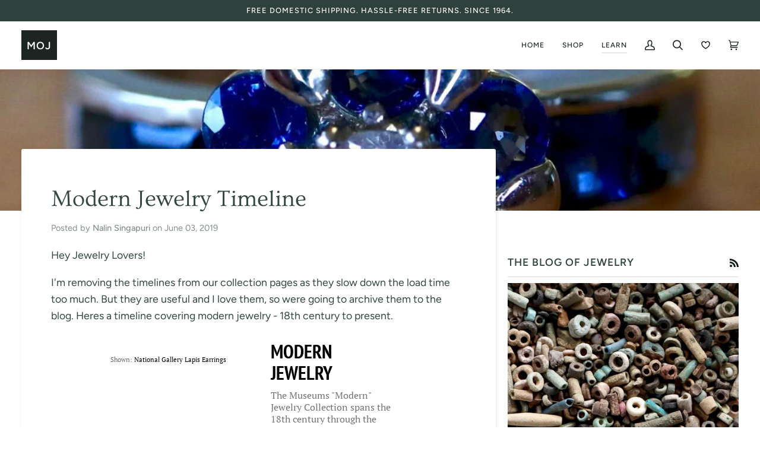

--- FILE ---
content_type: text/csv; charset=UTF-8
request_url: https://sheets-proxy.knightlab.com/proxy/https://docs.google.com/spreadsheets/d/1wVIiGCs1XPl8v24BdjnoFN8MQUBgRlFuILolh_2kKok/pub?output=csv
body_size: 11661
content:
Year,Month,Day,Time,End Year,End Month,End Day,End Time,Display Date,Headline,Text,Media,Media Credit,Media Caption,Media Thumbnail,Type,Group,Background
,,,,,,,,,Modern Jewelry,"<p>The Museums ""Modern"" Jewelry Collection spans the 18th century through the early 1900's and categorizes products by era. In general the collections reflect European and American fashion trends as the world opened for trade and the Industrial revolution raged.</p>
<p>Eras: <a target=""_parent"" href=""https://store.museumofjewelry.com/collections/georgian"" title=""georgian jewelry"">Georgian</a> | <strong><a target=""_parent"" href=""https://store.museumofjewelry.com/collections/victorian"" title=""victorian jewelry"">Victorian</a></strong><a target=""_parent"" href=""https://store.museumofjewelry.com/collections/victorian"" title=""victorian jewelry""></a> | <a target=""_parent"" href=""https://store.museumofjewelry.com/collections/Edwardian"">Edwardian</a><br /> Movements: <a target=""_parent"" href=""https://store.museumofjewelry.com/collections/contemporary"" title=""contemporary jewelry"">Impressionism</a> | <a target=""_parent"" href=""https://store.museumofjewelry.com/collections/arts-crafts-movement"" title=""arts and crafts movement jewelry"">Arts &amp; Crafts Movement</a><br /> Styles: <a target=""_parent"" href=""https://store.museumofjewelry.com/collections/art-nouveau"" title=""art nouveau jewelry"">Art Nouveau</a> | <strong><a target=""_parent"" href=""https://store.museumofjewelry.com/collections/art-deco"" title=""art deco jewelry"">Art Deco</a></strong> | <a target=""_parent"" href=""https://store.museumofjewelry.com/collections/neo-classical"" title=""neo classical jewelry"">Neo-Classical</a> | <a target=""_parent"" href=""https://store.museumofjewelry.com/collections/19th-century"" title=""19th century jewelry"">19th Century</a></p>",https://cdn.shopify.com/s/files/1/0082/2906/0688/products/musuemofjewelry-white-background-544_960x.jpg?v=1550521353,,"Shown: <a target=""_parent"" href=""https://store.museumofjewelry.com/products/national-gallery-lapis-earrings"">National Gallery Lapis Earrings</a>",,title,,
1714,,,,1837,,,,,Georgian Jewelry,"<p>Stylistically similar to but often more ornate than <a target=""_parent"" href=""https://store.museumofjewelry.com/collections/victorian"" title=""victorian jewelry"">Victorian jewelry</a>, our Georgian jewelry collection highlights filigree and granule work and intricate mounts with representative of the period. <a target=""_parent"" href=""https://store.museumofjewelry.com/collections/georgian/garnet"" title=""garnet georgian jewelry"">Garnet</a>, <a target=""_parent"" href=""https://store.museumofjewelry.com/collections/georgian/pearl"" title=""georgian pearl jewelry"">pearl</a> and <a target=""_parent"" href=""https://store.museumofjewelry.com/collections/georgian/peridot"" title=""peridot georgian jewelry"">peridot</a> are some of the gemstones available in Europe as worldwide trade began to flourish.<br/><br/>shop the <a target=""_parent"" href=""https://store.museumofjewelry.com/collections/georgian"">Georgian jewelry</a> collection</p>",https://cdn.shopify.com/s/files/1/0082/2906/0688/products/musuemofjewelry-white-background-639_1024x1024.jpg?v=1550521068,,"Shown: <a target=""_parent"" href=""https://store.museumofjewelry.com/collections/georgian/products/georgian-peridot-pearl-earrings"">Georgian Peridot & Pearl Earrings</a>",,,,#333333
1837,,,,1901,,,,,Victorian Jewelry,"<p>The end of <a target=""_parent"" href=""""https://store.museumofjewelry.com/collections/georgian"" title=""Georgian period jewelry"">Georgian</a> period came with the coronation of Queen Victoria in 1837. Just 18 when she took the throne, over the next 64 years she became known for both her sense of fashion and for being beloved by her subjects.</p><p>While Victorian England calls to mind images of frail, fainting women, stern men and traditional values - it was an energetic time, rife with cultural change. The Museums Victorian jewelry collection reflects the creative energy from 1837 through 1901.<br/><br/>see all <a target=""_parent"" href=""https://store.museumofjewelry.com/collections/victorian"">Victorian jewelry</a></p>",https://cdn.shopify.com/s/files/1/0082/2906/0688/products/musuemofjewelry-white-background-391_1024x1024.jpg?v=1550521167,,"Shown: <a target=""_parent"" href=""https://store.museumofjewelry.com/products/bristol-moonstone-garnet-earrings"">Bristol Moonstone & Garnet Earrings</a>",,,,#333333
1901,,,,1910,,,,,Edwardian Jewelry,"<p>The Edwardian era began with the death of Queen Victoria in 1901 and continued through the early 20th century. Combining a late Victorian aesthetic with more organic Nouveau styles -  rich, elaborate designs that employ expense and wealth in their design and materials. Floral and bow-themes, sometimes accompanied by fine gemstones like diamond, ruby, sapphire and emerald were popular amoung Edwardian nobility . Many of the designers from this time period overlap with later movements, and many can be considered influenced by both era and movement.<br/><br/>see all <a target=""_parent"" href=""https://store.museumofjewelry.com/collections/edwardian"">Edwardian jewelry</a></p>",https://cdn.shopify.com/s/files/1/0082/2906/0688/products/musuemofjewelry-white-background-886_960x.jpg?v=1550524839,,"Shown: <a target=""_parent"" href=""https://store.museumofjewelry.com/products/jenny-lind-amethyst-garnet-pearl-earrings"">Jenny Lind Amethyst, Garnet, & Pearl Earrings</a>",,,,#333333
1860,,,,1880,,,,,Impressionism / Modern Jewelry,"<p>Contemporary was formed during the late nineteenth century. Many French group of artists sought to portray art as the artist's impression of a subject. <br/><br/>see all <a target=""_parent"" href=""https://store.museumofjewelry.com/collections/contemporary"">Impressionist jewelry</a></p>",https://cdn.shopify.com/s/files/1/0082/2906/0688/products/musuemofjewelry-white-background-246_960x.jpg?v=1550528001,,"Shown: <a target=""_parent"" href=""https://store.museumofjewelry.com/products/contemporary-iolite-drop"">Contemporary Iolite Drop
</a>",,,,#333333
1880,,,,1920,,,,,Arts & Crafts Movement Jewelry,"<p>The influence of the Arts & Crafts Movement grew throughout the 1870s and 1880s, when it established a vital style in the decorative arts and was particularly seminal in the birth of Art Nouveau.<br/><br/>see all <a target=""_parent"" href=""https://store.museumofjewelry.com/collections/arts-crafts-movement"">Arts & Crafts Movement jewelry</a></p>",https://cdn.shopify.com/s/files/1/0082/2906/0688/products/6032_720x.jpg?v=1550527789,,"Shown: <a target=""_parent"" href=""https://store.museumofjewelry.com/products/belle-epoque-garnet-pearl-earrings"">Belle Époque Garnet & Pearl Earrings</a>",,,,#333333
1890,,,,1910,,,,,Art Nouveau Jewelry,"<p>Art Nouveau's organic, undulating, rhythmic line was a deliberate attempt to uproot the imitative historicism that dominated much of the 19th century art.<br/><br/>
Starting in the late 1880's, Nouveau emerged as a break with formal structured mathematical artworks - breathing organic life into the victorian jewelry that had become a disciplinarians endeavor. Nouveau and subsequent eras birthed flowing shapes, pewter and enamel coating and floral motifs.<br/><br/>Period examples are plenty - in part because Nouveau is such a recent and collectible movement, and in part because Art Nouveau transcended borders.<br/><br/>see all <a target=""_parent"" href=""https://store.museumofjewelry.com/collections/art-nouveau"">Art Nouveau jewelry</a></p>",https://cdn.shopify.com/s/files/1/0082/2906/0688/products/AE3lUX6kSUuhXw7FHwAmnw_thumb_2dc8_960x.jpg?v=1553187174,,"Shown: <a target=""_parent"" href=""https://store.museumofjewelry.com/products/le-grand-papillon-enamel-brooch"">Le Grand Papillon Enamel Brooch</a>",,,,#333333
1915,,,,1935,,,,,Art Deco Jewelry,"<p>In 1925, when <em>L'Exposition Internationale des Arts Decoratifs et Industriels Modernes</em> opened in Paris, art deco was born. Deco - which lasted until the second world war in 1939 - saw grand revolutions in building and architecture, in fine arts, advertising, posters, crafts, and industrial design. Fast, bold, oversized and unique - the Museum of Jewelry's reproduction deco jewelry characterize the best of the era.</p><p>Our art deco jewelry collection prominently features bold combination's exploring combination of shape and color. Use of <a target=""_parent"" href=""https://store.museumofjewelry.com/collections/art-deco/pearl"" title=""pearl art deco jewelry"">pearls</a> and <a target=""_parent"" href=""https://store.museumofjewelry.com/collections/art-deco/enamel"" title=""enamel art deco jewelry"">enameling</a> (or both - like in our <a target=""_parent"" href=""https://store.museumofjewelry.com/black-and-pearl-enamel-earrings.html"">Black and Pearl Enamel Earrings</a>) is abundant.<br/><br/>see all <a target=""_parent"" href=""https://store.museumofjewelry.com/collections/art-deco"">Art Deco jewelry</a></p>",https://cdn.shopify.com/s/files/1/0082/2906/0688/products/musuemofjewelry-white-background-565_960x.jpg?v=1550525425,,"Shown: <a target=""_parent"" href=""https://store.museumofjewelry.com/products/lamermoor-onyx-pearl-earrings"">Lamermoor Onyx & Pearl Earrings</a>",,,,#333333
2025,,,,,,,,3100 BC - 641 AD,See More: Ancient Jewelry,"<p>Fashion is born of fashion. Our ancient jewelry collections represent the ascent of jewely throughout prehistory and early recorded history. <a target=""_parent"" href=""https://store.museumofjewelry.com/collections/ancient-jewelry/earrings"">Ancient earrings</a>, jewelry, and decor found in <a target=""_parent"" href=""https://store.museumofjewelry.com/collections/egyptian"" title=""Ancient Egyptian Jewelry"">Egypt</a>, <a target=""_parent"" href=""https://store.museumofjewelry.com/collections/greek"" title=""Ancient Greek Jewelry"">Greece</a>, and throughout the <a target=""_parent"" href=""https://store.museumofjewelry.com/collections/roman"" title=""Ancient Roman Jewelry"">Roman empire</a> cataloged by era.<br/><br/>see all <a target=""_parent"" href=""https://store.museumofjewelry.com/collections/ancient"">Ancient jewelry</a></p>",https://cdn.shopify.com/s/files/1/0082/2906/0688/products/musuemofjewelry-white-background-371_960x.jpg?v=1550524874,,"Shown: <a target=""_parent"" href=""https://store.museumofjewelry.com/products/messina-moonstone-earrings"">Messina Moonstone Earrings</a>",,,,
2026,,,,,,,,476 - 1700 ,See More: Middle Ages Jewelry,"<p>Fashion is born of fashion. Our middle ages collections correspond to the decline of the Roman Empire and the rise of Christianity. The <a target=""_parent"" href=""https://store.museumofjewelry.com/collections/byzantine"" title=""Byzantine jewelry"">Byzantine</a> empire represents the remains of Rome. While <a target=""_parent"" href=""https://store.museumofjewelry.com/collections/anglo-saxon"" title=""anglo saxon jewelry"">Anglo-Saxon</a> represents the European jewelry of the period. Our <a target=""_parent"" href=""https://store.museumofjewelry.com/collections/renaissance"" title=""renaissance jewelry"">Renaissance era reproductions</a> borders upon modern. <br/><br/>See all <a target=""_parent"" href=""https://store.museumofjewelry.com/collections/middle-ages"">Middle Ages Jewelry</a>",https://cdn.shopify.com/s/files/1/0082/2906/0688/products/musuemofjewelry-white-background-764_960x.jpg?v=1550527918,,"Shown: <a target=""_parent"" href=""https://store.museumofjewelry.com/products/ravenna-amethyst-garnet-earrings"">Ravenna Amethyst & Garnet Earrings
</a>",,,,